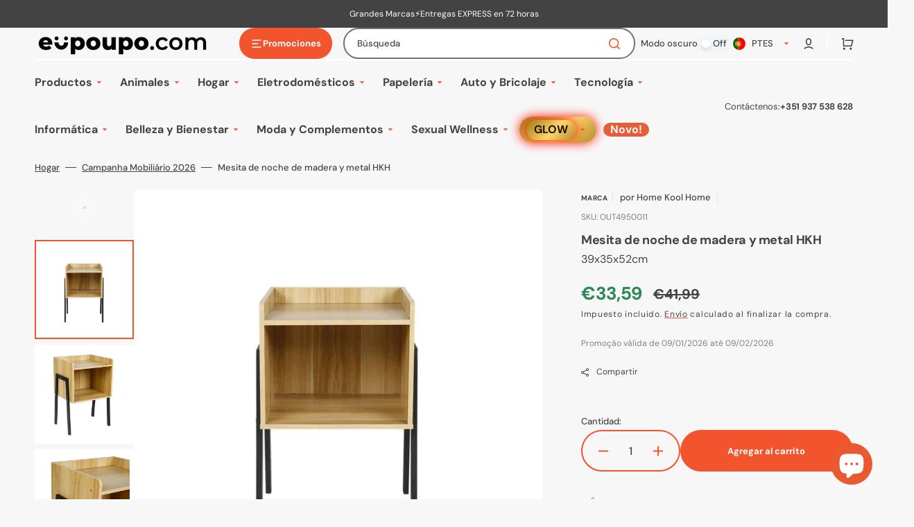

--- FILE ---
content_type: application/javascript
request_url: https://content.syndigo.com/site/294957cb-7959-a526-9203-cca70051ad6e/tag.js?cv=20473
body_size: -120
content:
(function(){var a=Math.floor(Date.now()/36E5),b=document.createElement("script");"noModule"in b?(b.src="https://content.syndigo.com/site/294957cb-7959-a526-9203-cca70051ad6e/syndi.min.mjs?cv="+a,b.type="module"):b.src="https://content.syndigo.com/site/294957cb-7959-a526-9203-cca70051ad6e/syndi.min.js?cv="+a;var c=document.getElementsByTagName("base")[0]||document.getElementsByTagName("script")[0];c.parentNode.insertBefore(b,c);}());